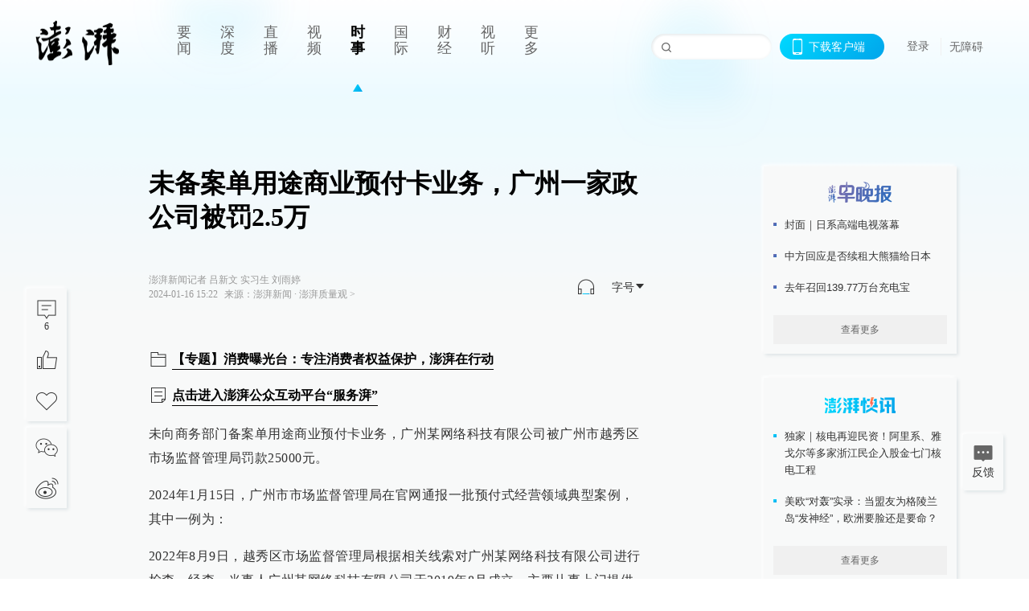

--- FILE ---
content_type: text/html; charset=utf-8
request_url: https://www.thepaper.cn/newsDetail_forward_26029923
body_size: 6927
content:
<!DOCTYPE html><html><head><meta charSet="utf-8"/><meta name="viewport" content="width=device-width"/><link rel="icon" href="/favicon.ico"/><title>未备案单用途商业预付卡业务，广州一家政公司被罚2.5万_澎湃质量观_澎湃新闻-The Paper</title><meta name="robots" content="index,follow"/><meta name="description" content="未向商务部门备案单用途商业预付卡业务，广州某网络科技有限公司被广州市越秀区市场监督管理局罚款25000元。 2024年1月15日，广州市市场监督管理局在官网通报"/><meta property="og:title" content="未备案单用途商业预付卡业务，广州一家政公司被罚2.5万_澎湃质量观_澎湃新闻-The Paper"/><meta property="og:description" content="未向商务部门备案单用途商业预付卡业务，广州某网络科技有限公司被广州市越秀区市场监督管理局罚款25000元。 2024年1月15日，广州市市场监督管理局在官网通报"/><meta property="keywords" content="预付卡,家政公司,备案"/><meta name="next-head-count" content="9"/><script src="https://g.alicdn.com/AWSC/AWSC/awsc.js" defer=""></script><script defer="" type="text/javascript" src="/wza/aria.js?appid=7abb0bdd77acc1c9bf454c30409e9724" charSet="utf-8"></script><script defer="" src="/common/baseClick.js"></script><script>var _hmt = _hmt || [];
              (function() {
                var hm = document.createElement("script");
                hm.src = "//hm.baidu.com/hm.js?94a1e06bbce219d29285cee2e37d1d26";
                var s = document.getElementsByTagName("script")[0]; 
                s.parentNode.insertBefore(hm, s);
              })();</script><link rel="preload" href="/_next/static/css/pages/_app.2090ed8f.css" as="style"/><link rel="stylesheet" href="/_next/static/css/pages/_app.2090ed8f.css" data-n-g=""/><link rel="preload" href="/_next/static/css/3974.963c246a.css" as="style"/><link rel="stylesheet" href="/_next/static/css/3974.963c246a.css" data-n-p=""/><link rel="preload" href="/_next/static/css/812.13e9afac.css" as="style"/><link rel="stylesheet" href="/_next/static/css/812.13e9afac.css" data-n-p=""/><link rel="preload" href="/_next/static/css/2376.05632c47.css" as="style"/><link rel="stylesheet" href="/_next/static/css/2376.05632c47.css" data-n-p=""/><link rel="preload" href="/_next/static/css/5700.4d5bd225.css" as="style"/><link rel="stylesheet" href="/_next/static/css/5700.4d5bd225.css" data-n-p=""/><link rel="preload" href="/_next/static/css/3987.30927003.css" as="style"/><link rel="stylesheet" href="/_next/static/css/3987.30927003.css" data-n-p=""/><link rel="preload" href="/_next/static/css/117.d9fe7851.css" as="style"/><link rel="stylesheet" href="/_next/static/css/117.d9fe7851.css" data-n-p=""/><link rel="preload" href="/_next/static/css/9177.392cceb1.css" as="style"/><link rel="stylesheet" href="/_next/static/css/9177.392cceb1.css" data-n-p=""/><link rel="preload" href="/_next/static/css/2082.77876af6.css" as="style"/><link rel="stylesheet" href="/_next/static/css/2082.77876af6.css" data-n-p=""/><link rel="preload" href="/_next/static/css/4296.27eab07b.css" as="style"/><link rel="stylesheet" href="/_next/static/css/4296.27eab07b.css" data-n-p=""/><link rel="preload" href="/_next/static/css/7161.11a6b6fc.css" as="style"/><link rel="stylesheet" href="/_next/static/css/7161.11a6b6fc.css" data-n-p=""/><link rel="preload" href="/_next/static/css/pages/detail/%5Bid%5D.61415bb5.css" as="style"/><link rel="stylesheet" href="/_next/static/css/pages/detail/%5Bid%5D.61415bb5.css" data-n-p=""/><noscript data-n-css=""></noscript><script defer="" nomodule="" src="/_next/static/chunks/polyfills-42372ed130431b0a.js"></script><script src="/_next/static/chunks/webpack-1c4bf2cb3d49ecd6.js" defer=""></script><script src="/_next/static/chunks/framework-945b357d4a851f4b.js" defer=""></script><script src="/_next/static/chunks/main-89a081a232bc1775.js" defer=""></script><script src="/_next/static/chunks/pages/_app-c9c80c9f5b2534fd.js" defer=""></script><script src="/_next/static/chunks/37a763b4-6a6ff70e7db4e52d.js" defer=""></script><script src="/_next/static/chunks/6337-170e8ddfec148e23.js" defer=""></script><script src="/_next/static/chunks/8332-4bbffde1cb3f1740.js" defer=""></script><script src="/_next/static/chunks/9820-dc00c21bc0c956a6.js" defer=""></script><script src="/_next/static/chunks/2949-20180b2091a11e5d.js" defer=""></script><script src="/_next/static/chunks/2962-3b0ba8e9721889af.js" defer=""></script><script src="/_next/static/chunks/3974-025bcd0f4d91029b.js" defer=""></script><script src="/_next/static/chunks/660-4c14258cc3f07dbe.js" defer=""></script><script src="/_next/static/chunks/7034-3ae04b3fccb72348.js" defer=""></script><script src="/_next/static/chunks/2652-17ecbbd8cbb5008b.js" defer=""></script><script src="/_next/static/chunks/4955-69887bce2378cee8.js" defer=""></script><script src="/_next/static/chunks/2376-ce1480267066c421.js" defer=""></script><script src="/_next/static/chunks/5244-0115a091a44edd4e.js" defer=""></script><script src="/_next/static/chunks/618-91c8989d40418a77.js" defer=""></script><script src="/_next/static/chunks/8232-68382d5471071327.js" defer=""></script><script src="/_next/static/chunks/6083-e93d33174797dba0.js" defer=""></script><script src="/_next/static/chunks/3987-0eeaf2ae80988966.js" defer=""></script><script src="/_next/static/chunks/117-448086cce85470e2.js" defer=""></script><script src="/_next/static/chunks/2393-5852f6eaa489e7c1.js" defer=""></script><script src="/_next/static/chunks/2082-bed556fddaf992d7.js" defer=""></script><script src="/_next/static/chunks/4296-b166b31d0a664bb4.js" defer=""></script><script src="/_next/static/chunks/7161-6f5e964f62482f30.js" defer=""></script><script src="/_next/static/chunks/pages/detail/%5Bid%5D-39ca629820123fce.js" defer=""></script><script src="/_next/static/089e13c8211d55c51b064e0eedfe3decd740a7f2/_buildManifest.js" defer=""></script><script src="/_next/static/089e13c8211d55c51b064e0eedfe3decd740a7f2/_ssgManifest.js" defer=""></script></head><body><div id="__next"><main><div class="headerfixed__bM582"><div><div class=""><div class="header__dXrER"><div class="nav__WH9Ot"><div class="logo__clMn4"><a href="/"><img src="/_next/static/media/logo_light.4da59bed.png" alt="澎湃Logo"/></a></div><div class="navMenu__hUAOv" id="navMenu"><ul class="ulcontext__q1VwJ"><li class="" style="position:inherit"></li></ul></div><div class="loginMenu__w4mU0"><div class="searchInput__EMblL"><input class="ant-input search__hEmay" type="text" value=""/><span class="searchicon__wgzvZ"></span></div><div class="downapp__Lm7Hx" id="QRcode"><b>下载客户端</b></div><div class="menu__b38xf"><div class="nologin__LTIlW"><p tabindex="0">登录</p></div></div><div class="nozhangai__Q21kX"><a href="javascript:void(0)" onclick="aria.start()">无障碍</a></div></div></div></div></div></div></div><div class="wrapper__xsr0_"><ul class="ul__Zduyu"><li><span><span><div class="praise__dCgq6 praiseBox__qAWry"><div class="praiseIcon spirit__AzV7P"><span class="mymove__tFUJQ">+1</span></div><div class="praiseNum num__gTvmf"></div></div></span></span></li><li><span><span><div class="imgBox__XKRLP"><div><div class="collection__Ne4ma collection__WoHBT"></div></div></div></span></span></li></ul><ul class="ul__Zduyu"><li><span><span><div class="wecaht__IJoFR"></div></span></span></li><li><span><span><div class="weibo__DxUFj"></div></span></span></li></ul></div><div class="topPicImg__draYB" style="display:none"></div><div class="container__zfO7K normalContentWrap__i8VSb"><div class="leftcontent__XcRTe leftClass__m4gYo"><div class="wrap__hPMpF" style="padding-right:80px"><div class="wrapper__U7hc_"><h1 class="title__FIwxD">未备案单用途商业预付卡业务，广州一家政公司被罚2.5万</h1><div class="headerContent__AS6Ux"><div class="left__IlIiv"><div>澎湃新闻记者 吕新文 实习生 刘雨婷</div><div><div class="ant-space ant-space-horizontal ant-space-align-center"><div class="ant-space-item" style="margin-right:8px"><span>2024-01-16 15:22</span></div><div class="ant-space-item"><span>来源：<!-- -->澎湃新闻</span></div></div><span> ∙ </span><a target="_blank" href="/list_25464" class="inherit__fq4v_"><span>澎湃质量观<!-- --> &gt;</span></a></div></div><div class="ant-space ant-space-horizontal ant-space-align-center right__om45Q"><div class="ant-space-item" style="margin-right:20px"><div class="audio__hAVkg"><audio src="https://audios.thepaper.cn/input/26029923_20240116152316fc22a8-7d7a-4066-bba6-9ca454f4d9cd.mp3" style="position:absolute;z-index:-9999;display:none;opacity:0;height:0;overflow:hidden" loop="" controls=""></audio></div></div><div class="ant-space-item"><div class="ant-dropdown-trigger box__uHNC_">字号<span role="img" aria-label="caret-down" class="anticon anticon-caret-down"><svg viewBox="0 0 1024 1024" focusable="false" data-icon="caret-down" width="1em" height="1em" fill="currentColor" aria-hidden="true"><path d="M840.4 300H183.6c-19.7 0-30.7 20.8-18.5 35l328.4 380.8c9.4 10.9 27.5 10.9 37 0L858.9 335c12.2-14.2 1.2-35-18.5-35z"></path></svg></span></div></div></div></div><div class="cententWrap__UojXm"><p>未向商务部门备案单用途商业预付卡业务，广州某网络科技有限公司被广州市越秀区市场监督管理局罚款25000元。</p><p>2024年1月15日，广州市市场监督管理局在官网通报一批预付式经营领域典型案例，其中一例为：</p><p>2022年8月9日，越秀区市场监督管理局根据相关线索对广州某网络科技有限公司进行检查。经查，当事人广州某网络科技有限公司于2019年8月成立，主要从事上门提供卫生保洁类型的经营业务，与消费者签订有《安心到家家政服务协议》或《安心到家家政保洁服务协议》。当事人通过推出家庭保洁会员制消费服务模式，先向客户收取服务预付款，并办理电子会员预付卡，其后再分多次向客户提供家庭服务。</p><p>当事人发出的电子单用途商业预付卡的单卡消费次数在12-96次之间，单卡金额2399元-16999元。当事人于2020年3月开展单用途商业预付卡业务至案发之日，未向商务部门办理备案。</p><p>2022年8月9日，执法人员对当事人未向商务部门备案单用途商业预付卡业务的行为，发出《责令改正通知书》，责令当事人于2022年9月9日前完成备案手续。当事人在责令改正的期限内，仍未能办理单用途商业预付卡的备案手续。</p><p>当事人以单用途商业预付卡业务开展家庭服务经营，未向商务部门备案的行为，违反了《单用途商业预付卡管理办法(试行)》第七条“发卡企业应在开展单用途卡业务之日起30日内按照下列规定办理备案”所指第（二）项“规模发卡企业向其工商登记注册地设区的市人民政府商务主管部门备案”的规定，构成开展单用途商业预付卡业务未向商务主管部门备案的违法行为。根据《单用途商业预付卡管理办法(试行)》第三十六条的规定，广州市越秀区市场监督管理局决定责令当事人立即向商务主管部门办理单用途商业预付卡业务备案，并处以罚款25000元。</p></div><ul class="listWrap__kOJf4"></ul><div><div class="copyrightBox__I1jQA"><div class="ant-space ant-space-horizontal ant-space-align-center"><div class="ant-space-item" style="margin-right:8px"><span>责任编辑：<!-- -->汤宇兵</span></div><div class="ant-space-item" style="margin-right:8px"><span>图片编辑：<!-- -->朱伟辉</span></div><div class="ant-space-item"><span>校对：<!-- -->施鋆</span></div></div><div><div class="ant-space ant-space-horizontal ant-space-align-center"><div class="ant-space-item" style="margin-right:12px"><span>澎湃新闻报料：021-962866</span></div><div class="ant-space-item"><span>澎湃新闻，未经授权不得转载</span></div></div></div></div><div class="bottomBox__felrQ"><div class="ant-space ant-space-horizontal ant-space-align-center"><div class="ant-space-item" style="margin-right:24px"><div class="praise__dCgq6"><div class="praiseIcon spirit__AzV7P"><span class="mymove__tFUJQ">+1</span></div><div class="praiseNum num__gTvmf"></div></div></div><div class="ant-space-item"><div><div class="collection__Ne4ma collection__XJr9J">收藏</div></div></div></div><a target="_blank" href="/feedbackPage" class="inherit__fq4v_"><div class="commonCursor">我要举报</div></a></div></div></div></div><div class="recommendsWrap__qarPN" style="margin-left:0"><div class="rightLayout__xHtFY horizontal__wh7wy undefined light__TTzHn customScrollbar"><div class="tags__t0juk"><a target="_blank" href="/tag/88575" class="inherit__fq4v_ tagA__y3d0W"><span class="tag__MoVAJ commonCursor">#<!-- -->备案</span></a><a target="_blank" href="/tag/1015731" class="inherit__fq4v_ tagA__y3d0W"><span class="tag__MoVAJ commonCursor">#<!-- -->家政公司</span></a><a target="_blank" href="/tag/88182" class="inherit__fq4v_ tagA__y3d0W"><span class="tag__MoVAJ commonCursor">#<!-- -->预付卡</span></a></div></div></div></div><div class="content__H_J57"><div class="banner__JnsTp"><div class="rt_ad" id="rt_ad"></div></div><div class="commonsider__BzNmZ"><div class="mdCard"><div class="ppreport__FKc19 zwb__YRUIO"><div class="reporttop__SBXrm"><img src="/_next/static/media/pp_report.644295c3.png"/></div><div class="content__H_J57"><ul></ul><button>查看更多</button></div></div></div><div class="mdCard"><div class="ppreport__FKc19 caixun__HL7nD"><div class="moneytop__u8WDb"><img src="/_next/static/media/logo_kuaixun.d8f19ada.png"/></div><div class="content__H_J57"><ul></ul><button>查看更多</button></div></div></div><div class="mdCard"><div class="ppreport__FKc19 crossword__KtBgX"><div class="moneytop__u8WDb"><img src="/_next/static/media/logo_104x44_tianzi_white@2x.b88d1296.png"/></div><div class="content__H_J57"><ul></ul><button>开始答题</button></div></div></div><div class="ppreport__FKc19 notranstion__XAtfz"><div class="rebangtop__q0Lzc"><img src="/_next/static/media/logo_rebang.f9ee1ca1.png"/></div><div class="content__H_J57"><ul></ul></div></div><div class="se_ad" id="rt_ad1"></div><div class="handpick__UashQ" style="box-shadow:2px 2px 4px 0px #DEE4E6, -2px -2px 4px 0px #FFFFFF"><div class="handpick_top__XAAfk"><img src="/_next/static/media/logo_bjjx.667644a5.png"/></div><div class="handpick_content__ZKMJ4"><div class="content__H_J57"></div><div style="background:#F0F0F0" class="look_more__zrPEC"><span style="color:#666">查看更多</span></div></div></div><div><div class="connent__RH3Ju"><div class="vcode__blmsa"><img src="/_next/static/media/scalecode.ed629179.png"/><h4><b>扫码下载</b><b>澎湃新闻客户端</b></h4></div><div class="links__ArOwl"><p><a href="https://m.thepaper.cn/download?id=2" target="_blank">Android版</a></p><p><a href="https://apps.apple.com/cn/app/id878962716?mt=8" target="_blank">iPhone版</a></p><p><a href="https://apps.apple.com/cn/app/id986646876?mt=8" target="_blank">iPad版</a></p></div></div></div><div class="content__lGEPO"><div class="maxwidth__X6YpT"><div id="juzhen" class="ant-row card" style="margin-left:-5px;margin-right:-5px"><div style="padding-left:5px;padding-right:5px" class="ant-col ant-col-6"><a>关于澎湃</a></div><div style="padding-left:5px;padding-right:5px" class="ant-col ant-col-6"><a>加入澎湃</a></div><div style="padding-left:5px;padding-right:5px" class="ant-col ant-col-6"><a>联系我们</a></div><div style="padding-left:5px;padding-right:5px" class="ant-col ant-col-6"><a>广告合作</a></div><div style="padding-left:5px;padding-right:5px" class="ant-col ant-col-6"><a>法律声明</a></div><div style="padding-left:5px;padding-right:5px" class="ant-col ant-col-6"><a>隐私政策</a></div><div id="ppjuzhen" style="padding-left:5px;padding-right:5px" class="ant-col ant-col-6"><div class="juzhencontent__ck6J7"><span class="cursor__imSyE">澎湃矩阵</span><ul class="juzhenul__g60RQ"><li><a target="_blank" rel="noopener noreferrer" href="https://weibo.com/thepapernewsapp">澎湃新闻微博</a></li><li class="wechartcontent__bVuA1"><span>澎湃新闻公众号</span><div class="wechat__rPccb"><img src="/_next/static/media/wechat.ebe50fdd.png"/></div></li><li><a target="_blank" rel="noopener noreferrer" href="https://www.douyin.com/user/MS4wLjABAAAAzMDwcAi4v-kdwAGtt9Ni1jfE0hV9-TiUVlNLX7mb9Hw">澎湃新闻抖音号</a></li><li></li><li><a target="_blank" href="https://www.pai-tech.net/">派生万物开放平台</a></li><li><a target="_blank" rel="noopener noreferrer" href="https://www.ipshanghai.cn">IP SHANGHAI</a></li><li><a target="_blank" rel="noopener noreferrer" href="https://www.sixthtone.com">SIXTH TONE</a></li></ul></div></div><div id="ppbaoliao" style="padding-left:5px;padding-right:5px" class="ant-col ant-col-6"><div class="juzhencontent__ck6J7"><span class="cursor__imSyE">新闻报料</span><ul class="juzhenul__g60RQ baoliaoul__rJkZH"><li class="noCursor___DsZL"><span>报料热线: 021-962866</span></li><li><a href="mailto:news@thepaper.cn"><span>报料邮箱: news@thepaper.cn</span></a></li></ul></div></div></div></div></div><div class="beian__AMcCz"><p><a href="https://beian.miit.gov.cn" target="_blank">沪ICP备14003370号</a></p><p><a href="https://www.beian.gov.cn/portal/registerSystemInfo?recordcode=31010602000299" target="_blank">沪公网安备31010602000299号</a></p><p>互联网新闻信息服务许可证：31120170006</p><p>增值电信业务经营许可证：沪B2-2017116</p><p>© 2014-<!-- -->2026<!-- --> 上海东方报业有限公司</p></div><div class="renzheng__e4Lym"><div><a target="cyxyv" href="https://v.yunaq.com/certificate?domain=www.thepaper.cn&amp;from=label&amp;code=90030"><img src="/_next/static/media/label_sm_90030.2e849b63.png" alt=""/></a></div><div><img src="/_next/static/media/wuzhangai.a66118af.png" alt=""/></div></div></div></div></div><div class="light__DLlgX"><div class="feedBack__fy2X8"><span class="feedIcon__RRO5K"></span><span>反馈</span></div><div class="backtop__I9kSi"><div duration="0" class="ant-back-top"></div></div></div></main></div><script id="__NEXT_DATA__" type="application/json">{"props":{"pageProps":{"contId":"26029923","detailData":{"contType":0,"contentDetail":{"contId":26029923,"name":"未备案单用途商业预付卡业务，广州一家政公司被罚2.5万","summary":"未向商务部门备案单用途商业预付卡业务，广州某网络科技有限公司被广州市越秀区市场监督管理局罚款25000元。 2024年1月15日，广州市市场监督管理局在官网通报","originalFlag":"1","author":"澎湃新闻记者 吕新文 实习生 刘雨婷","hideVideoFlag":false,"source":"澎湃新闻","contType":0,"pubTime":"2024-01-16 15:22","publishTime":1705389771500,"nodeInfo":{"nodeId":25464,"name":"澎湃质量观","desc":"打假除劣，破套防坑——专注消费者权益保护","pic":"https://imagecloud.thepaper.cn/thepaper/image/7/608/930.jpg","nodeType":0,"channelType":0,"forwordType":22,"forwardType":"1","liveType":"2","parentId":25388,"isOrder":"0","dataType":"0","shareName":"澎湃质量观","nickName":"","mobForwardType":"22","summarize":"打假除劣，破套防坑——专注消费者权益保护。","color":"","videoLivingRoomDes":"","wwwSpecNodeAlign":0,"govAffairsType":"","showSpecialBanner":false,"showSpecialTopDesc":false,"topBarTypeCustomColor":false,"showVideoBottomRightBtn":false},"closePraise":"0","checkUser":"施鋆","imageEditor":"朱伟辉","responEditor":"汤宇兵","closeFrontComment":false,"isPublished":false,"content":"\u003cp\u003e未向商务部门备案单用途商业预付卡业务，广州某网络科技有限公司被广州市越秀区市场监督管理局罚款25000元。\u003c/p\u003e\u003cp\u003e2024年1月15日，广州市市场监督管理局在官网通报一批预付式经营领域典型案例，其中一例为：\u003c/p\u003e\u003cp\u003e2022年8月9日，越秀区市场监督管理局根据相关线索对广州某网络科技有限公司进行检查。经查，当事人广州某网络科技有限公司于2019年8月成立，主要从事上门提供卫生保洁类型的经营业务，与消费者签订有《安心到家家政服务协议》或《安心到家家政保洁服务协议》。当事人通过推出家庭保洁会员制消费服务模式，先向客户收取服务预付款，并办理电子会员预付卡，其后再分多次向客户提供家庭服务。\u003c/p\u003e\u003cp\u003e当事人发出的电子单用途商业预付卡的单卡消费次数在12-96次之间，单卡金额2399元-16999元。当事人于2020年3月开展单用途商业预付卡业务至案发之日，未向商务部门办理备案。\u003c/p\u003e\u003cp\u003e2022年8月9日，执法人员对当事人未向商务部门备案单用途商业预付卡业务的行为，发出《责令改正通知书》，责令当事人于2022年9月9日前完成备案手续。当事人在责令改正的期限内，仍未能办理单用途商业预付卡的备案手续。\u003c/p\u003e\u003cp\u003e当事人以单用途商业预付卡业务开展家庭服务经营，未向商务部门备案的行为，违反了《单用途商业预付卡管理办法(试行)》第七条“发卡企业应在开展单用途卡业务之日起30日内按照下列规定办理备案”所指第（二）项“规模发卡企业向其工商登记注册地设区的市人民政府商务主管部门备案”的规定，构成开展单用途商业预付卡业务未向商务主管部门备案的违法行为。根据《单用途商业预付卡管理办法(试行)》第三十六条的规定，广州市越秀区市场监督管理局决定责令当事人立即向商务主管部门办理单用途商业预付卡业务备案，并处以罚款25000元。\u003c/p\u003e","tags":"预付卡,家政公司,备案","wdRelationPos":0,"tagList":[{"tagId":88575,"tag":"备案","isOrder":"0","isUpdateNotify":"0","isWonderfulComments":"0"},{"tagId":1015731,"tag":"家政公司","isOrder":"0","isUpdateNotify":"0","isWonderfulComments":"0"},{"tagId":88182,"tag":"预付卡","isOrder":"0","isUpdateNotify":"0","isWonderfulComments":"0"}],"favorite":false,"channelId":25950,"voiceInfo":{"voiceSrc":"https://audios.thepaper.cn/input/26029923_20240116152316fc22a8-7d7a-4066-bba6-9ca454f4d9cd.mp3","contId":null,"isHaveVoice":true,"duration":"02:46","durationCN":"02分46秒","imgSrc":"https://image.thepaper.cn/depository/image/287/40/580.jpg"},"images":[],"sharePic":"https://image.thepaper.cn/depository/image/287/40/580.jpg","pic":"https://image.thepaper.cn/depository/image/287/40/579.jpg","link":"","praiseStyle":1,"isSustainedFly":0,"updateTime":1705389772000,"fileUpdateTime":0,"videoDTOList":[],"audioDTOList":[],"isWechatVideo":0,"closeComment":false,"forwardType":0},"forwardType":2}},"__N_SSP":true},"page":"/detail/[id]","query":{"id":"26029923"},"buildId":"089e13c8211d55c51b064e0eedfe3decd740a7f2","isFallback":false,"isExperimentalCompile":false,"gssp":true,"scriptLoader":[]}</script></body></html>

--- FILE ---
content_type: text/javascript;charset=UTF-8
request_url: https://cf.aliyun.com/nvc/nvcPrepare.jsonp?a=%7B%22a%22%3A%22FFFF0N0000000000A277%22%2C%22d%22%3A%22nvc_message%22%2C%22c%22%3A%22FFFF0N0000000000A277%3Anvc_message%3A1769001584661%3A0.14512815469638496%22%7D&callback=jsonp_0714940448607942&t=0.42623850098828187
body_size: 392
content:
jsonp_0714940448607942({"result":{"code":200,"msg":"nvc","result":{"a":"1.1.156","b":"1.1.156","c":"[base64]"},"success":true},"success":true});

--- FILE ---
content_type: text/javascript;charset=UTF-8
request_url: https://cf.aliyun.com/nvc/nvcPrepare.jsonp?a=%7B%22a%22%3A%22FFFF0N0000000000A277%22%2C%22d%22%3A%22nvc_login_h5%22%2C%22c%22%3A%22FFFF0N0000000000A277%3Anvc_login_h5%3A1769001584682%3A0.47570385095945933%22%7D&callback=jsonp_014128785918231923
body_size: 394
content:
jsonp_014128785918231923({"result":{"code":200,"msg":"nvc","result":{"a":"1.1.156","b":"1.1.156","c":"[base64]"},"success":true},"success":true});

--- FILE ---
content_type: text/javascript;charset=UTF-8
request_url: https://cf.aliyun.com/nvc/nvcPrepare.jsonp?a=%7B%22a%22%3A%22FFFF0N0000000000A277%22%2C%22d%22%3A%22nvc_message%22%2C%22c%22%3A%22FFFF0N0000000000A277%3Anvc_message%3A1769001584661%3A0.14512815469638496%22%7D&callback=jsonp_0714940448607942
body_size: 392
content:
jsonp_0714940448607942({"result":{"code":200,"msg":"nvc","result":{"a":"1.1.156","b":"1.1.156","c":"[base64]"},"success":true},"success":true});

--- FILE ---
content_type: text/javascript;charset=UTF-8
request_url: https://cf.aliyun.com/nocaptcha/initialize.jsonp?a=FFFF0N0000000000A277&t=FFFF0N0000000000A277%3Anvc_message%3A1769001584661%3A0.14512815469638496&scene=nvc_message&lang=cn&v=v1.3.21&href=https%3A%2F%2Fwww.thepaper.cn%2FnewsDetail_forward_26029923&comm={}&callback=initializeJsonp_049159764326019495
body_size: 95
content:
initializeJsonp_049159764326019495({"result":{"msg":"success","success":true},"success":true});

--- FILE ---
content_type: text/javascript;charset=UTF-8
request_url: https://cf.aliyun.com/nocaptcha/initialize.jsonp?a=FFFF0N0000000000A277&t=FFFF0N0000000000A277%3Anvc_login_h5%3A1769001584682%3A0.47570385095945933&scene=nvc_login_h5&lang=cn&v=v1.3.21&href=https%3A%2F%2Fwww.thepaper.cn%2FnewsDetail_forward_26029923&comm={}&callback=initializeJsonp_08922774644791238
body_size: 94
content:
initializeJsonp_08922774644791238({"result":{"msg":"success","success":true},"success":true});

--- FILE ---
content_type: text/javascript;charset=UTF-8
request_url: https://cf.aliyun.com/nvc/nvcPrepare.jsonp?a=%7B%22a%22%3A%22FFFF0N0000000000A277%22%2C%22d%22%3A%22nvc_login_h5%22%2C%22c%22%3A%22FFFF0N0000000000A277%3Anvc_login_h5%3A1769001584682%3A0.47570385095945933%22%7D&callback=jsonp_014128785918231923&t=0.7075139751654935
body_size: 394
content:
jsonp_014128785918231923({"result":{"code":200,"msg":"nvc","result":{"a":"1.1.156","b":"1.1.156","c":"[base64]"},"success":true},"success":true});